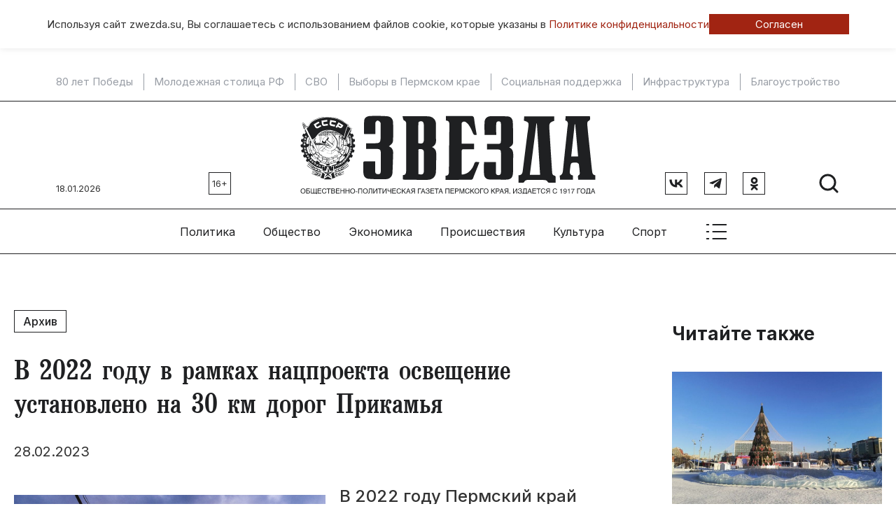

--- FILE ---
content_type: text/html; charset=UTF-8
request_url: https://zwezda.su/economy/2023/2/v-2022-godu-v-ramkah-nacproekta-osveshhenie-ustanovleno-na-30-km-dorog-prikamya
body_size: 15742
content:
<!DOCTYPE html>
<html lang="ru">

<head>
	<meta http-equiv="X-UA-Compatible" content="IE=edge">
	<meta charset="UTF-8">
	<meta name="viewport" content="width=device-width, initial-scale=1, minimum-scale=1, maximum-scale=1">
	<link rel="manifest" href="/manifest.json">
	<meta name="theme-color" content="#ffffff">
	<!-- Yandex.RTB -->
	<script>window.yaContextCb=window.yaContextCb||[]</script>
	<script src="https://yandex.ru/ads/system/context.js" async></script>

	<meta name="csrf-param" content="_csrf-frontend">
<meta name="csrf-token" content="UJk_WDRWd1g-WFrEtm9tVgMNYjmZ4LaJBsiD6J3-194X9lkdcgQeLm8iMbbQOiUjRkhbUvyRjvFros-j0aSEiA==">
	<title>
		В 2022 году в рамках нацпроекта освещение установлено на 30 км дорог Прикамья	</title>
	<meta name="keywords" content="В 2022 году в рамках нацпроекта освещение установлено на 30 км дорог Прикамья">
<meta name="description" content="В 2022 году Пермский край выполнил 100% объемов работ, запланированных в рамках национального проекта «Безопасные качественные дороги».">
<meta property="og:type" content="article">
<meta property="og:title" content="В 2022 году в рамках нацпроекта освещение установлено на 30 км дорог Прикамья">
<meta property="og:description" content="В 2022 году Пермский край выполнил 100% объемов работ, запланированных в рамках национального проекта «Безопасные качественные дороги».">
<meta property="og:url" content="https://zwezda.su/economy/2023/2/v-2022-godu-v-ramkah-nacproekta-osveshhenie-ustanovleno-na-30-km-dorog-prikamya">
<meta property="og:image" content="https://zwezda.su/uploads/archive/assets/images/ekonomika/2018-07-11-05.jpg">
<meta property="og:locale" content="ru">
<meta property="twitter:card" content="summary_large_image">
<meta property="twitter:site" content="bc_su">
<meta property="twitter:title" content="В 2022 году в рамках нацпроекта освещение установлено на 30 км дорог Прикамья">
<meta property="twitter:description" content="В 2022 году Пермский край выполнил 100% объемов работ, запланированных в рамках национального проекта «Безопасные качественные дороги».">
<meta property="twitter:image:src" content="https://zwezda.su/uploads/archive/assets/images/ekonomika/2018-07-11-05.jpg">
<link href="/economy/2023/2/v-2022-godu-v-ramkah-nacproekta-osveshhenie-ustanovleno-na-30-km-dorog-prikamya" rel="canonical">
<link href="/economy/2023/2/v-2022-godu-v-ramkah-nacproekta-osveshhenie-ustanovleno-na-30-km-dorog-prikamya" rel="amphtml">
<link href="/assets/7ec5413/css/bootstrap.min.css" rel="stylesheet">
<link href="/compiled/scss/main.css" rel="stylesheet">
<link href="/res/slick-1.8.1/slick/slick.css" rel="stylesheet">
<link href="/res/jquery.fancybox.css" rel="stylesheet">	<link rel="icon" href="/favicon.ico" type="image/x-icon">
</head>

<body id="body">
	
		
<div class="agree-cookies" id="cookies-accept">
    <div class="container__wrap ">
        <div class="agree-cookies__wrap">
            <p>
                Используя сайт zwezda.su, Вы соглашаетесь с использованием файлов cookie, 
                которые указаны в <a href="/pages/policy">Политике конфиденциальности</a>
            </p>
            <a class="button" href="#" onclick="acceptCookies(); return false;">Согласен</a>
        </div>
    </div>
</div>

	
	<nav class="topmenu-mobile" id="topmenu-mobile">
		<div class="col col-hor">
			<a class="logo" href="/"><img src="/images/logo.svg"></a>
			<div class="close-menu" id="close-menu-mobile">
				<div class="svg-icon "><svg width="41" height="40" viewBox="0 0 41 40" fill="none" xmlns="http://www.w3.org/2000/svg">
    <g clip-path="url(#clip0_131_2500)">
        <path d="M31.75 8.75L9.25 31.25" stroke="black" stroke-width="2" stroke-linecap="round" stroke-linejoin="round"/>
        <path d="M31.75 31.25L9.25 8.75" stroke="black" stroke-width="2" stroke-linecap="round" stroke-linejoin="round"/>
    </g>
    <defs>
        <clipPath id="clip0_131_2500">
            <rect width="40" height="40" fill="white" transform="translate(0.5)"/>
        </clipPath>
    </defs>
</svg></div> 
			</div>
		</div>
		<div class="col col-hor">
			<div class="social">
				<a href="https://vk.com/gazetazwezda" class="rect-b" target="_blank">
					<div class="svg-icon "><svg width="20" height="12" viewBox="0 0 20 12" fill="none" xmlns="http://www.w3.org/2000/svg">
    <path d="M10.8558 11.6004C4.29594 11.6004 0.55434 7.39619 0.398438 0.400391H3.68438C3.79232 5.53513 6.21474 7.7101 8.13354 8.15855V0.400391H11.2277V4.82882C13.1225 4.63823 15.1131 2.62021 15.7846 0.400391H18.8788C18.3631 3.13593 16.2044 5.15394 14.6694 5.98357C16.2044 6.65625 18.663 8.41641 19.5984 11.6004H16.1924C15.4609 9.47026 13.6382 7.82221 11.2277 7.59799V11.6004H10.8558Z" fill="#1F2022"/>
</svg></div>				</a>
				<a href="https://t.me/gazetazwezda" class="rect-b" target="_blank">
					<div class="svg-icon "><svg width="18" height="16" viewBox="0 0 18 16" fill="none" xmlns="http://www.w3.org/2000/svg">
    <path d="M1.32168 6.65361L16.7484 0.70561C17.4644 0.446943 18.0897 0.880277 17.8577 1.96294L17.859 1.96161L15.2323 14.3363C15.0377 15.2136 14.5164 15.4269 13.787 15.0136L9.78702 12.0656L7.85768 13.9243C7.64435 14.1376 7.46435 14.3176 7.05102 14.3176L7.33502 10.2469L14.7484 3.54961C15.071 3.26561 14.6763 3.10561 14.251 3.38828L5.08968 9.15628L1.14035 7.92428C0.283017 7.65228 0.26435 7.06694 1.32168 6.65361Z" fill="#1F2022"/>
</svg></div>				</a>
				<a href="https://ok.ru/zvezdaperm" class="rect-b" target="_blank">
					<div class="svg-icon "><svg width="11" height="19" viewBox="0 0 11 19" fill="none" xmlns="http://www.w3.org/2000/svg">
    <path d="M5.52755 0C2.85046 0 0.680298 2.18136 0.680298 4.87211C0.680298 7.56294 2.85046 9.74443 5.52755 9.74443C8.20464 9.74443 10.3748 7.56294 10.3748 4.87211C10.3748 2.18136 8.20464 0 5.52755 0ZM5.52755 6.88627C4.42093 6.88627 3.5238 5.98447 3.5238 4.87218C3.5238 3.75989 4.42093 2.85816 5.52755 2.85816C6.63417 2.85816 7.53129 3.75989 7.53129 4.87218C7.53129 5.98447 6.63417 6.88627 5.52755 6.88627Z" fill="#1F2022"/>
    <path d="M7.23884 13.6215C9.17939 13.2242 10.3423 12.3005 10.4038 12.2509C10.9716 11.7932 11.0628 10.9594 10.6075 10.3886C10.1521 9.81785 9.3227 9.72617 8.75472 10.1838C8.74272 10.1936 7.50243 11.1499 5.46171 11.1513C3.42107 11.1499 2.15456 10.1936 2.14256 10.1838C1.57458 9.72617 0.745151 9.81785 0.289824 10.3886C-0.165573 10.9594 -0.0743546 11.7932 0.493486 12.2509C0.555848 12.3012 1.76672 13.2489 3.76166 13.6369L0.981347 16.5575C0.476076 17.0842 0.491267 17.9228 1.01527 18.4307C1.27103 18.6785 1.60066 18.8017 1.93001 18.8017C2.27533 18.8017 2.62029 18.6661 2.87889 18.3965L5.46178 15.631L8.30557 18.4144C8.82083 18.9315 9.65518 18.9307 10.1695 18.413C10.6838 17.8952 10.6831 17.0564 10.168 16.5395L7.23884 13.6215Z" fill="#1F2022"/>
</svg></div>				</a>
			</div>

			<div class="search">
				<a href="/search">
					<div class="svg-icon "><svg width="32" height="32" viewBox="0 0 32 32" fill="none" xmlns="http://www.w3.org/2000/svg">
    <g clip-path="url(#clip0_101_1309)">
        <path d="M14.5 25C20.299 25 25 20.299 25 14.5C25 8.70101 20.299 4 14.5 4C8.70101 4 4 8.70101 4 14.5C4 20.299 8.70101 25 14.5 25Z" stroke="#1F2022" stroke-width="3" stroke-linecap="round" stroke-linejoin="round"/>
        <path d="M21.9258 21.9258L28.0008 28.0008" stroke="#1F2022" stroke-width="3" stroke-linecap="round" stroke-linejoin="round"/>
    </g>
    <defs>
        <clipPath id="clip0_101_1309">
            <rect width="32" height="32" fill="white"/>
        </clipPath>
    </defs>
</svg></div>				</a>
			</div>
		</div>
		
<div class="sm-only">
    <div class="col ">
        <span class="title">Главные темы</span>
        
        <a href="/theme/80-let-pobedy">80 лет Победы</a>
            <div class="sep"></div>
        <a href="/theme/molodezhnaya-stolica-rf">Молодежная столица РФ</a>
            <div class="sep"></div>
        <a href="/theme/svo">СВО</a>
            <div class="sep"></div>
        <a href="/theme/vybory-v-permskom-krae">Выборы в Пермском крае</a>
            <div class="sep"></div>
        <a href="/theme/socialnaya-podderzhka">Социальная поддержка</a>
            <div class="sep"></div>
        <a href="/theme/infrastruktura">Инфраструктура</a>
            <div class="sep"></div>
        <a href="/theme/blagoustroystvo">Благоустройство</a>
    </div>
</div>
<div class="col">
    <span class="title sm-only">Рубрики</span>
            <a href="/category/politika">Политика</a>
            <a href="/category/obshchestvo">Общество</a>
            <a href="/category/ekonomika">Экономика</a>
            <a href="/category/proisshestviya">Происшествия</a>
            <a href="/category/kultura">Культура</a>
            <a href="/category/sport">Спорт</a>
            <a href="/category/tehnologii-i-nauka">Технологии</a>
            <a href="/category/ekologiya">Экология </a>
            <a href="/category/transport">Транспорт</a>
            <a href="/category/zdorove">Здоровье</a>
    </div>
<div class="col">
    <span class="title sm-only">Специальные выпуски</span>
            <a href="/special/budte-zdorovi">«Будьте здоровы, пермяки!»</a>
            <a href="/special/lukomore">«Лукоморье»</a>
            <a href="/special/kapital-weekly">«Капитал-Weekly»</a>
            <a href="/special/usadba">«Усадьба»</a>
            <a href="/special/300-istoriy-permi">300 историй Перми</a>
            <a href="/special/miry-gaydara">Миры Гайдара</a>
    </div>
<div class="col">
    <span class="title sm-only">Газета</span>
            <a href="/pages/about">Об издании</a>
            <a href="/pages/stuff">Редакция</a>
            <a href="/pages/terms">Правила использования информации</a>
            <a href="/pages/policy">Политика обработки персональных данных</a>
            <a href="/pages/advertise">Реклама</a>
    </div>
	</nav>

	<!--noindex-->


            <div 
            class="sm-hide utilities utilities__type-head alias-head"
            style=""
            data-utilities-uid="67e53eae714c5"
            data-utilities-mobile="false"
        ><!-- Yandex.RTB R-A-14648090-8 -->
<div id="yandex_rtb_R-A-14648090-8"></div>
<script>
window.yaContextCb.push(() => {
    Ya.Context.AdvManager.render({
        "blockId": "R-A-14648090-8",
        "renderTo": "yandex_rtb_R-A-14648090-8"
    })
})
</script></div>
    
<!--/noindex-->	<!--noindex-->


            <div 
            class="sm-only utilities utilities__type-head-mobile alias-head-mobile" 
            style=""
            data-utilities-uid="67e53ef1bb560"
            data-utilities-mobile="true"
        ><!-- Yandex.RTB R-A-14648090-9 -->
<div id="yandex_rtb_R-A-14648090-9"></div>
<script>
window.yaContextCb.push(() => {
    Ya.Context.AdvManager.render({
        "blockId": "R-A-14648090-9",
        "renderTo": "yandex_rtb_R-A-14648090-9"
    })
})
</script></div>
    
<!--/noindex-->
	<div class="themes-top wrapper-top sm-hide">
		
        <a href="/theme/80-let-pobedy">80 лет Победы</a>
            <div class="sep"></div>
        <a href="/theme/molodezhnaya-stolica-rf">Молодежная столица РФ</a>
            <div class="sep"></div>
        <a href="/theme/svo">СВО</a>
            <div class="sep"></div>
        <a href="/theme/vybory-v-permskom-krae">Выборы в Пермском крае</a>
            <div class="sep"></div>
        <a href="/theme/socialnaya-podderzhka">Социальная поддержка</a>
            <div class="sep"></div>
        <a href="/theme/infrastruktura">Инфраструктура</a>
            <div class="sep"></div>
        <a href="/theme/blagoustroystvo">Благоустройство</a>
	</div>

	<div class="utilities-wrapper-top">
		<div>
								</div>
	</div>
	<header class="wrapper-top">

		<div class="col-left">
			<div class="col col-bottom sm-hide">
				<div class="today">18.01.2026</div>
				<div class="age rect-b">16+</div>
			</div>
		</div>
		<div class="col-center">
			<a class="logo" href="/"><img src="/images/logo.svg"></a>
		</div>
		<div class="col-right">
			<div class="col col-bottom">
				
				<div class="sm-only"><div class="age rect-b">16+</div></div>
				<div class="social col col-right sm-hide">
				<a href="https://vk.com/gazetazwezda" class="rect-b" target="_blank">
						<div class="svg-icon "><svg width="20" height="12" viewBox="0 0 20 12" fill="none" xmlns="http://www.w3.org/2000/svg">
    <path d="M10.8558 11.6004C4.29594 11.6004 0.55434 7.39619 0.398438 0.400391H3.68438C3.79232 5.53513 6.21474 7.7101 8.13354 8.15855V0.400391H11.2277V4.82882C13.1225 4.63823 15.1131 2.62021 15.7846 0.400391H18.8788C18.3631 3.13593 16.2044 5.15394 14.6694 5.98357C16.2044 6.65625 18.663 8.41641 19.5984 11.6004H16.1924C15.4609 9.47026 13.6382 7.82221 11.2277 7.59799V11.6004H10.8558Z" fill="#1F2022"/>
</svg></div>					</a>
					<a href="https://t.me/gazetazwezda" class="rect-b" target="_blank">
						<div class="svg-icon "><svg width="18" height="16" viewBox="0 0 18 16" fill="none" xmlns="http://www.w3.org/2000/svg">
    <path d="M1.32168 6.65361L16.7484 0.70561C17.4644 0.446943 18.0897 0.880277 17.8577 1.96294L17.859 1.96161L15.2323 14.3363C15.0377 15.2136 14.5164 15.4269 13.787 15.0136L9.78702 12.0656L7.85768 13.9243C7.64435 14.1376 7.46435 14.3176 7.05102 14.3176L7.33502 10.2469L14.7484 3.54961C15.071 3.26561 14.6763 3.10561 14.251 3.38828L5.08968 9.15628L1.14035 7.92428C0.283017 7.65228 0.26435 7.06694 1.32168 6.65361Z" fill="#1F2022"/>
</svg></div>					</a>
					<a href="https://ok.ru/zvezdaperm" class="rect-b" target="_blank">
						<div class="svg-icon "><svg width="11" height="19" viewBox="0 0 11 19" fill="none" xmlns="http://www.w3.org/2000/svg">
    <path d="M5.52755 0C2.85046 0 0.680298 2.18136 0.680298 4.87211C0.680298 7.56294 2.85046 9.74443 5.52755 9.74443C8.20464 9.74443 10.3748 7.56294 10.3748 4.87211C10.3748 2.18136 8.20464 0 5.52755 0ZM5.52755 6.88627C4.42093 6.88627 3.5238 5.98447 3.5238 4.87218C3.5238 3.75989 4.42093 2.85816 5.52755 2.85816C6.63417 2.85816 7.53129 3.75989 7.53129 4.87218C7.53129 5.98447 6.63417 6.88627 5.52755 6.88627Z" fill="#1F2022"/>
    <path d="M7.23884 13.6215C9.17939 13.2242 10.3423 12.3005 10.4038 12.2509C10.9716 11.7932 11.0628 10.9594 10.6075 10.3886C10.1521 9.81785 9.3227 9.72617 8.75472 10.1838C8.74272 10.1936 7.50243 11.1499 5.46171 11.1513C3.42107 11.1499 2.15456 10.1936 2.14256 10.1838C1.57458 9.72617 0.745151 9.81785 0.289824 10.3886C-0.165573 10.9594 -0.0743546 11.7932 0.493486 12.2509C0.555848 12.3012 1.76672 13.2489 3.76166 13.6369L0.981347 16.5575C0.476076 17.0842 0.491267 17.9228 1.01527 18.4307C1.27103 18.6785 1.60066 18.8017 1.93001 18.8017C2.27533 18.8017 2.62029 18.6661 2.87889 18.3965L5.46178 15.631L8.30557 18.4144C8.82083 18.9315 9.65518 18.9307 10.1695 18.413C10.6838 17.8952 10.6831 17.0564 10.168 16.5395L7.23884 13.6215Z" fill="#1F2022"/>
</svg></div>					</a>
				</div>
				<div class="col">
					<div class="search sm-hide">
						<a href="/search">
							<div class="svg-icon "><svg width="32" height="32" viewBox="0 0 32 32" fill="none" xmlns="http://www.w3.org/2000/svg">
    <g clip-path="url(#clip0_101_1309)">
        <path d="M14.5 25C20.299 25 25 20.299 25 14.5C25 8.70101 20.299 4 14.5 4C8.70101 4 4 8.70101 4 14.5C4 20.299 8.70101 25 14.5 25Z" stroke="#1F2022" stroke-width="3" stroke-linecap="round" stroke-linejoin="round"/>
        <path d="M21.9258 21.9258L28.0008 28.0008" stroke="#1F2022" stroke-width="3" stroke-linecap="round" stroke-linejoin="round"/>
    </g>
    <defs>
        <clipPath id="clip0_101_1309">
            <rect width="32" height="32" fill="white"/>
        </clipPath>
    </defs>
</svg></div>						</a>
					</div>
					<div class="show-menu">
						<a href="#" class="sm-only" id="toggle-menu-mobile">
							<div class="svg-icon "><svg width="41" height="40" viewBox="0 0 41 40" fill="none" xmlns="http://www.w3.org/2000/svg">
    <g clip-path="url(#clip0_101_579)">
        <path d="M15.5 10H34.25" stroke="#1F2022" stroke-width="2" stroke-linecap="round" stroke-linejoin="round"/>
        <path d="M15.5 20H34.25" stroke="#1F2022" stroke-width="2" stroke-linecap="round" stroke-linejoin="round"/>
        <path d="M15.5 30H34.25" stroke="#1F2022" stroke-width="2" stroke-linecap="round" stroke-linejoin="round"/>
        <path d="M6.75 10H9.25" stroke="#1F2022" stroke-width="2" stroke-linecap="round" stroke-linejoin="round"/>
        <path d="M6.75 20H9.25" stroke="#1F2022" stroke-width="2" stroke-linecap="round" stroke-linejoin="round"/>
        <path d="M6.75 30H9.25" stroke="#1F2022" stroke-width="2" stroke-linecap="round" stroke-linejoin="round"/>
    </g>
    <defs>
        <clipPath id="clip0_101_579">
            <rect width="40" height="40" fill="white" transform="translate(0.5)"/>
        </clipPath>
    </defs>
</svg></div>						</a>
					</div>
				</div>
			</div>
		</div>

	</header>

	<nav class="wrapper-top col col-center col-vcenter topmenu sm-hide">
		    <div class="topmenu__item">
        <a class="link" href="/category/politika">
            Политика        </a>
        <div class="list">
            <div class="content">
                <div class="center">
                                                                    
<article class="teaser teaser__tpl_8">
    <a href="/article/gubernator-prikamya-voshel-v-top-vliyatelnyh-glav-regionov-2025-goda" >
        <img src="/uploads/thumbnail/f9/d6/27/f9d6279bf460507aeba55929f51b83e9-400x260.jpg" alt="Губернатор Прикамья вошел в топ влиятельных глав регионов 2025 года">    </a>
    <div class="teaser__date">12.01.2026 в 17:41</div>
    <h3>
        <a href="/article/gubernator-prikamya-voshel-v-top-vliyatelnyh-glav-regionov-2025-goda" >
            Губернатор Прикамья вошел в топ влиятельных глав регионов 2025 года        </a>
    </h3>
</article>
                                                                        <div class="sep"></div>    
                                                
<article class="teaser teaser__tpl_8">
    <a href="/article/vybory-2011-goda-sformirovali-loyalnyy-parlament-permskogo-kraya" >
        <img src="/uploads/thumbnail/ab/6f/c3/ab6fc303ad94431ffd9fbf2ccdf3937c-400x260.jpg" alt="Выборы 2011 года сформировали лояльный парламент Пермского края">    </a>
    <div class="teaser__date">25.12.2025 в 18:23</div>
    <h3>
        <a href="/article/vybory-2011-goda-sformirovali-loyalnyy-parlament-permskogo-kraya" >
            Выборы 2011 года сформировали лояльный парламент Пермского края        </a>
    </h3>
</article>
                                                                        <div class="sep"></div>    
                                                
<article class="teaser teaser__tpl_8">
    <a href="/article/golosovat-mozhet-kazhdyy-kak-v-prikame-sozdayut-dostupnuyu-sredu-dlya-malomobilnyh-grazhdan" >
        <img src="/uploads/thumbnail/ca/31/b8/ca31b80ace5ca267f55d6d53d1bdd47e-400x260.jpg" alt="Голосовать может каждый: как в Прикамье создают доступную среду для маломобильных граждан">    </a>
    <div class="teaser__date">25.12.2025 в 18:13</div>
    <h3>
        <a href="/article/golosovat-mozhet-kazhdyy-kak-v-prikame-sozdayut-dostupnuyu-sredu-dlya-malomobilnyh-grazhdan" >
            Голосовать может каждый: как в Прикамье создают доступную среду для маломобильных граждан        </a>
    </h3>
</article>
                                                                        <div class="sep"></div>    
                                                
<article class="teaser teaser__tpl_8">
    <a href="/article/v-prikame-smenitsya-rukovoditel-regionalnoy-obshchestvennoy-priemnoy-predsedatelya-edinoy-rossii-dmitriya-medvedeva" >
        <img src="/uploads/thumbnail/da/c5/27/dac5272045669ace6520d1ece56af18a-400x260.jpg" alt="​В Прикамье сменится руководитель региональной общественной приемной председателя «Единой России» Дмитрия Медведева">    </a>
    <div class="teaser__date">24.12.2025 в 18:13</div>
    <h3>
        <a href="/article/v-prikame-smenitsya-rukovoditel-regionalnoy-obshchestvennoy-priemnoy-predsedatelya-edinoy-rossii-dmitriya-medvedeva" >
            ​В Прикамье сменится руководитель региональной общественной приемной председателя «Единой России» Дмитрия Медведева        </a>
    </h3>
</article>
                                    </div>
            </div>
        </div>
    </div>
    <div class="topmenu__item">
        <a class="link" href="/category/obshchestvo">
            Общество        </a>
        <div class="list">
            <div class="content">
                <div class="center">
                                                                    
<article class="teaser teaser__tpl_8">
    <a href="/article/v-permi-sostoitsya-ledovoe-shou-s-olimpiyskimi-chempionami-v-ramkah-festivalya-zimnego-sporta" >
        <img src="/uploads/thumbnail/7d/7c/bf/7d7cbfa337fb65834fed5b5dea5d7c52-400x260.jpg" alt="В Перми состоится ледовое шоу с олимпийскими чемпионами в рамках Фестиваля зимнего спорта">    </a>
    <div class="teaser__date">17.01.2026 в 16:47</div>
    <h3>
        <a href="/article/v-permi-sostoitsya-ledovoe-shou-s-olimpiyskimi-chempionami-v-ramkah-festivalya-zimnego-sporta" >
            В Перми состоится ледовое шоу с олимпийскими чемпионами в рамках Фестиваля зимнего спорта        </a>
    </h3>
</article>
                                                                        <div class="sep"></div>    
                                                
<article class="teaser teaser__tpl_8">
    <a href="/article/permyaki-stali-vladelcami-za-2025-god-privatizirovano-bolee-650-kvartir" >
        <img src="/uploads/thumbnail/93/6b/fc/936bfcf48c227e817063db00e8fe3515-400x260.jpg" alt="Пермяки стали владельцами: за 2025 год приватизировано более 650 квартир">    </a>
    <div class="teaser__date">17.01.2026 в 15:06</div>
    <h3>
        <a href="/article/permyaki-stali-vladelcami-za-2025-god-privatizirovano-bolee-650-kvartir" >
            Пермяки стали владельцами: за 2025 год приватизировано более 650 квартир        </a>
    </h3>
</article>
                                                                        <div class="sep"></div>    
                                                
<article class="teaser teaser__tpl_8">
    <a href="/article/v-permi-nachalos-stroitelstvo-novogo-korpusa-inzhenernoy-shkoly-na-1050-mest" >
        <img src="/uploads/thumbnail/e0/78/5f/e0785f5aabee42eed21c1bf6cb265c22-400x260.jpg" alt="В Перми началось строительство нового корпуса Инженерной школы на 1050 мест">    </a>
    <div class="teaser__date">17.01.2026 в 14:21</div>
    <h3>
        <a href="/article/v-permi-nachalos-stroitelstvo-novogo-korpusa-inzhenernoy-shkoly-na-1050-mest" >
            В Перми началось строительство нового корпуса Инженерной школы на 1050 мест        </a>
    </h3>
</article>
                                                                        <div class="sep"></div>    
                                                
<article class="teaser teaser__tpl_8">
    <a href="/article/v-prikame-priostanovlena-rabota-ledovoy-perepravy-v-kosinskom-okruge" >
        <img src="/uploads/thumbnail/fc/b4/5a/fcb45ada2fc92bf5d01b0e811aa15a2d-400x260.jpg" alt="В Прикамье приостановлена работа ледовой переправы в Косинском округе">    </a>
    <div class="teaser__date">17.01.2026 в 13:06</div>
    <h3>
        <a href="/article/v-prikame-priostanovlena-rabota-ledovoy-perepravy-v-kosinskom-okruge" >
            В Прикамье приостановлена работа ледовой переправы в Косинском округе        </a>
    </h3>
</article>
                                    </div>
            </div>
        </div>
    </div>
    <div class="topmenu__item">
        <a class="link" href="/category/ekonomika">
            Экономика        </a>
        <div class="list">
            <div class="content">
                <div class="center">
                                                                    
<article class="teaser teaser__tpl_8">
    <a href="/article/itogi-torgov-po-krt-2025-v-byudzhet-prikamya-postupilo-15-mlrd-rubley-za-2025-god" >
        <img src="/uploads/thumbnail/ef/86/86/ef868632a1e11e8727b9918aa14a4a16-400x260.jpg" alt="Итоги торгов по КРТ-2025: в бюджет Прикамья поступило 1,5 млрд рублей за 2025 год">    </a>
    <div class="teaser__date">15.01.2026 в 20:15</div>
    <h3>
        <a href="/article/itogi-torgov-po-krt-2025-v-byudzhet-prikamya-postupilo-15-mlrd-rubley-za-2025-god" >
            Итоги торгов по КРТ-2025: в бюджет Прикамья поступило 1,5 млрд рублей за 2025 год        </a>
    </h3>
</article>
                                                                        <div class="sep"></div>    
                                                
<article class="teaser teaser__tpl_8">
    <a href="/article/minimushchestvo-prikamya-obyavilo-o-date-torgov-na-15-zemelnyh-uchastkov-selskohozyaystvennogo-naznacheniya" >
        <img src="/uploads/thumbnail/84/10/44/841044fb9b684d70f106b274836e6068-400x260.jpg" alt="Минимущество Прикамья объявило о дате торгов на 15 земельных участков сельскохозяйственного назначения">    </a>
    <div class="teaser__date">14.01.2026 в 16:35</div>
    <h3>
        <a href="/article/minimushchestvo-prikamya-obyavilo-o-date-torgov-na-15-zemelnyh-uchastkov-selskohozyaystvennogo-naznacheniya" >
            Минимущество Прикамья объявило о дате торгов на 15 земельных участков сельскохозяйственного назначения        </a>
    </h3>
</article>
                                                                        <div class="sep"></div>    
                                                
<article class="teaser teaser__tpl_8">
    <a href="/article/federalnyy-bank-profinansiruet-stroitelstvo-pervogo-akvaparka-v-permi" >
        <img src="/uploads/thumbnail/83/7f/7e/837f7e30d60b78c4fec49bbd080d5a32-400x260.jpg" alt="Федеральный банк профинансирует строительство первого аквапарка в Перми">    </a>
    <div class="teaser__date">14.01.2026 в 16:08</div>
    <h3>
        <a href="/article/federalnyy-bank-profinansiruet-stroitelstvo-pervogo-akvaparka-v-permi" >
            Федеральный банк профинансирует строительство первого аквапарка в Перми        </a>
    </h3>
</article>
                                                                        <div class="sep"></div>    
                                                
<article class="teaser teaser__tpl_8">
    <a href="/article/v-permi-na-yanvarskie-torgi-vystavlen-51-uchastok-pod-izhs-i-sklady" >
        <img src="/uploads/thumbnail/d1/87/3c/d1873c40a89a3222a59592872b3ca648-400x260.jpg" alt="В Перми на январские торги выставлен 51 участок под ИЖС и склады">    </a>
    <div class="teaser__date">13.01.2026 в 17:50</div>
    <h3>
        <a href="/article/v-permi-na-yanvarskie-torgi-vystavlen-51-uchastok-pod-izhs-i-sklady" >
            В Перми на январские торги выставлен 51 участок под ИЖС и склады        </a>
    </h3>
</article>
                                    </div>
            </div>
        </div>
    </div>
    <div class="topmenu__item">
        <a class="link" href="/category/proisshestviya">
            Происшествия        </a>
        <div class="list">
            <div class="content">
                <div class="center">
                                                                    
<article class="teaser teaser__tpl_8">
    <a href="/article/v-prikame-osuzhdeny-troe-mestnyh-zhiteley-za-hishchenie-49-tonn-nefti-iz-magistralnogo-nefteprovoda" >
        <img src="/uploads/thumbnail/72/0d/87/720d878ffe259380b707909caaa4713c-400x260.jpg" alt="В Прикамье осуждены трое местных жителей за хищение 49 тонн нефти из магистрального нефтепровода">    </a>
    <div class="teaser__date">17.01.2026 в 16:01</div>
    <h3>
        <a href="/article/v-prikame-osuzhdeny-troe-mestnyh-zhiteley-za-hishchenie-49-tonn-nefti-iz-magistralnogo-nefteprovoda" >
            В Прикамье осуждены трое местных жителей за хищение 49 тонн нефти из магистрального нефтепровода        </a>
    </h3>
</article>
                                                                        <div class="sep"></div>    
                                                
<article class="teaser teaser__tpl_8">
    <a href="/article/sud-postavil-tochku-v-travle-permyachke-prisudili-kompensaciyu-za-oskorbleniya-v-seti-i-nadpis-na-mashine" >
        <img src="/uploads/thumbnail/c4/c5/d7/c4c5d7ffeb07399bea39319f2648644f-400x260.jpg" alt="Суд поставил точку в травле: пермячке присудили компенсацию за оскорбления в сети и надпись на машине">    </a>
    <div class="teaser__date">17.01.2026 в 13:44</div>
    <h3>
        <a href="/article/sud-postavil-tochku-v-travle-permyachke-prisudili-kompensaciyu-za-oskorbleniya-v-seti-i-nadpis-na-mashine" >
            Суд поставил точку в травле: пермячке присудили компенсацию за оскорбления в сети и надпись на машине        </a>
    </h3>
</article>
                                                                        <div class="sep"></div>    
                                                
<article class="teaser teaser__tpl_8">
    <a href="/article/v-permi-nachali-rassylat-falshivye-uvedomleniya-po-poverke-schetchikov-vody" >
        <img src="/uploads/thumbnail/73/46/ce/7346ce9cf0bea6c51333666228e6e259-400x260.jpg" alt="В Перми начали рассылать фальшивые уведомления по поверке счетчиков воды">    </a>
    <div class="teaser__date">17.01.2026 в 12:19</div>
    <h3>
        <a href="/article/v-permi-nachali-rassylat-falshivye-uvedomleniya-po-poverke-schetchikov-vody" >
            В Перми начали рассылать фальшивые уведомления по поверке счетчиков воды        </a>
    </h3>
</article>
                                                                        <div class="sep"></div>    
                                                
<article class="teaser teaser__tpl_8">
    <a href="/article/v-prikame-za-2025-god-proizoshlo-824-dtp" >
        <img src="/uploads/thumbnail/1e/25/17/1e2517e009082cc7e6af73e64bce1433-400x260.jpg" alt="В Прикамье за 2025 год произошло 824 ДТП">    </a>
    <div class="teaser__date">16.01.2026 в 15:35</div>
    <h3>
        <a href="/article/v-prikame-za-2025-god-proizoshlo-824-dtp" >
            В Прикамье за 2025 год произошло 824 ДТП        </a>
    </h3>
</article>
                                    </div>
            </div>
        </div>
    </div>
    <div class="topmenu__item">
        <a class="link" href="/category/kultura">
            Культура        </a>
        <div class="list">
            <div class="content">
                <div class="center">
                                                                    
<article class="teaser teaser__tpl_8">
    <a href="/article/kto-takoy-vladimir-plotnikov-i-kak-skoro-permyaki-uznayut-pro-nego" >
        <img src="/uploads/thumbnail/c6/7d/50/c67d50d11c7429fc2e540f46f2d438da-400x260.jpg" alt="Кто такой Владимир Плотников и как скоро пермяки узнают про него?">    </a>
    <div class="teaser__date">16.01.2026 в 11:25</div>
    <h3>
        <a href="/article/kto-takoy-vladimir-plotnikov-i-kak-skoro-permyaki-uznayut-pro-nego" >
            Кто такой Владимир Плотников и как скоро пермяки узнают про него?        </a>
    </h3>
</article>
                                                                        <div class="sep"></div>    
                                                
<article class="teaser teaser__tpl_8">
    <a href="/article/chto-takoe-svyatki-i-pochemu-oni-svyazany-s-lepkoy-pelmeney" >
        <img src="/uploads/thumbnail/0d/31/3c/0d313c4e67c846f719bd08d195d9d937-400x260.jpg" alt="Что такое святки и почему они связаны с лепкой пельменей?">    </a>
    <div class="teaser__date">16.01.2026 в 10:50</div>
    <h3>
        <a href="/article/chto-takoe-svyatki-i-pochemu-oni-svyazany-s-lepkoy-pelmeney" >
            Что такое святки и почему они связаны с лепкой пельменей?        </a>
    </h3>
</article>
                                                                        <div class="sep"></div>    
                                                
<article class="teaser teaser__tpl_8">
    <a href="/article/obshchie-sbory-novogo-filma-buratino-6-prevysili-2-mlrd-rub" >
        <img src="/uploads/thumbnail/b1/04/07/b10407a9b0bec107ce5da46fb9963778-400x260.jpg" alt="Общие сборы нового фильма «Буратино» (6+) превысили 2 млрд руб">    </a>
    <div class="teaser__date">11.01.2026 в 15:11</div>
    <h3>
        <a href="/article/obshchie-sbory-novogo-filma-buratino-6-prevysili-2-mlrd-rub" >
            Общие сборы нового фильма «Буратино» (6+) превысили 2 млрд руб        </a>
    </h3>
</article>
                                                                        <div class="sep"></div>    
                                                
<article class="teaser teaser__tpl_8">
    <a href="/article/sbory-novogo-filma-buratino-prevysili-1-mlrd" >
        <img src="/uploads/thumbnail/a7/a4/5a/a7a45a5cc488a309a8600f69ee9d6a6b-400x260.jpg" alt="Сборы нового фильма «Буратино» превысили 1 млрд ">    </a>
    <div class="teaser__date">04.01.2026 в 20:02</div>
    <h3>
        <a href="/article/sbory-novogo-filma-buratino-prevysili-1-mlrd" >
            Сборы нового фильма «Буратино» превысили 1 млрд         </a>
    </h3>
</article>
                                    </div>
            </div>
        </div>
    </div>
    <div class="topmenu__item">
        <a class="link" href="/category/sport">
            Спорт        </a>
        <div class="list">
            <div class="content">
                <div class="center">
                                                                    
<article class="teaser teaser__tpl_8">
    <a href="/article/k-chemu-prileteli-permskie-letayushchie-lyzhniki-na-rozhdestvenskom-turne" >
        <img src="/uploads/thumbnail/fa/67/7a/fa677a8a87683fab47a547e8ec2fec7d-400x260.jpg" alt="К чему прилетели пермские летающие лыжники на «Рождественском турне»">    </a>
    <div class="teaser__date">16.01.2026 в 13:15</div>
    <h3>
        <a href="/article/k-chemu-prileteli-permskie-letayushchie-lyzhniki-na-rozhdestvenskom-turne" >
            К чему прилетели пермские летающие лыжники на «Рождественском турне»        </a>
    </h3>
</article>
                                                                        <div class="sep"></div>    
                                                
<article class="teaser teaser__tpl_8">
    <a href="/article/kak-nachalsya-god-dlya-permskih-sportivnyh-komand" >
        <img src="/uploads/thumbnail/87/07/0e/87070e9eb8c728b4b3df8b984c6b725d-400x260.jpg" alt="Как начался год для пермских спортивных команд">    </a>
    <div class="teaser__date">16.01.2026 в 09:05</div>
    <h3>
        <a href="/article/kak-nachalsya-god-dlya-permskih-sportivnyh-komand" >
            Как начался год для пермских спортивных команд        </a>
    </h3>
</article>
                                                                        <div class="sep"></div>    
                                                
<article class="teaser teaser__tpl_8">
    <a href="/article/permskie-sportsmeny-vzyali-zoloto-na-etape-kubka-mira-po-lyzhnym-gonkam" >
        <img src="/uploads/thumbnail/75/63/ef/7563ef546d48c69d6913af43904bcdc1-400x260.jpg" alt="Пермские спортсмены взяли золото на этапе Кубка мира по лыжным гонкам">    </a>
    <div class="teaser__date">15.01.2026 в 20:30</div>
    <h3>
        <a href="/article/permskie-sportsmeny-vzyali-zoloto-na-etape-kubka-mira-po-lyzhnym-gonkam" >
            Пермские спортсмены взяли золото на этапе Кубка мира по лыжным гонкам        </a>
    </h3>
</article>
                                                                        <div class="sep"></div>    
                                                
<article class="teaser teaser__tpl_8">
    <a href="/article/permskie-gandbolisty-lidiruyut-posle-pobedy-v-medvezhem-derbi" >
        <img src="/uploads/thumbnail/d7/24/52/d724528f1438bc3ef1db82cf756a6256-400x260.jpg" alt="Пермские гандболисты лидируют после победы в &quot;медвежьем&quot; дерби">    </a>
    <div class="teaser__date">15.01.2026 в 10:13</div>
    <h3>
        <a href="/article/permskie-gandbolisty-lidiruyut-posle-pobedy-v-medvezhem-derbi" >
            Пермские гандболисты лидируют после победы в "медвежьем" дерби        </a>
    </h3>
</article>
                                    </div>
            </div>
        </div>
    </div>
		<div id="topmenu">
			<div class="list">
    			<div class="content">
        			<div class="center">	
						
<div class="sm-only">
    <div class="col ">
        <span class="title">Главные темы</span>
        
        <a href="/theme/80-let-pobedy">80 лет Победы</a>
            <div class="sep"></div>
        <a href="/theme/molodezhnaya-stolica-rf">Молодежная столица РФ</a>
            <div class="sep"></div>
        <a href="/theme/svo">СВО</a>
            <div class="sep"></div>
        <a href="/theme/vybory-v-permskom-krae">Выборы в Пермском крае</a>
            <div class="sep"></div>
        <a href="/theme/socialnaya-podderzhka">Социальная поддержка</a>
            <div class="sep"></div>
        <a href="/theme/infrastruktura">Инфраструктура</a>
            <div class="sep"></div>
        <a href="/theme/blagoustroystvo">Благоустройство</a>
    </div>
</div>
<div class="col">
    <span class="title sm-only">Рубрики</span>
            <a href="/category/politika">Политика</a>
            <a href="/category/obshchestvo">Общество</a>
            <a href="/category/ekonomika">Экономика</a>
            <a href="/category/proisshestviya">Происшествия</a>
            <a href="/category/kultura">Культура</a>
            <a href="/category/sport">Спорт</a>
            <a href="/category/tehnologii-i-nauka">Технологии</a>
            <a href="/category/ekologiya">Экология </a>
            <a href="/category/transport">Транспорт</a>
            <a href="/category/zdorove">Здоровье</a>
    </div>
<div class="col">
    <span class="title sm-only">Специальные выпуски</span>
            <a href="/special/budte-zdorovi">«Будьте здоровы, пермяки!»</a>
            <a href="/special/lukomore">«Лукоморье»</a>
            <a href="/special/kapital-weekly">«Капитал-Weekly»</a>
            <a href="/special/usadba">«Усадьба»</a>
            <a href="/special/300-istoriy-permi">300 историй Перми</a>
            <a href="/special/miry-gaydara">Миры Гайдара</a>
    </div>
<div class="col">
    <span class="title sm-only">Газета</span>
            <a href="/pages/about">Об издании</a>
            <a href="/pages/stuff">Редакция</a>
            <a href="/pages/terms">Правила использования информации</a>
            <a href="/pages/policy">Политика обработки персональных данных</a>
            <a href="/pages/advertise">Реклама</a>
    </div>
					</div>
				</div>
			</div>
		</div>
		<a href="#" class="show-menu" id="toggle-menu-desktop">
			<div class="svg-icon opened"><svg width="41" height="40" viewBox="0 0 41 40" fill="none" xmlns="http://www.w3.org/2000/svg">
    <g clip-path="url(#clip0_101_579)">
        <path d="M15.5 10H34.25" stroke="#1F2022" stroke-width="2" stroke-linecap="round" stroke-linejoin="round"/>
        <path d="M15.5 20H34.25" stroke="#1F2022" stroke-width="2" stroke-linecap="round" stroke-linejoin="round"/>
        <path d="M15.5 30H34.25" stroke="#1F2022" stroke-width="2" stroke-linecap="round" stroke-linejoin="round"/>
        <path d="M6.75 10H9.25" stroke="#1F2022" stroke-width="2" stroke-linecap="round" stroke-linejoin="round"/>
        <path d="M6.75 20H9.25" stroke="#1F2022" stroke-width="2" stroke-linecap="round" stroke-linejoin="round"/>
        <path d="M6.75 30H9.25" stroke="#1F2022" stroke-width="2" stroke-linecap="round" stroke-linejoin="round"/>
    </g>
    <defs>
        <clipPath id="clip0_101_579">
            <rect width="40" height="40" fill="white" transform="translate(0.5)"/>
        </clipPath>
    </defs>
</svg></div>			<div class="svg-icon closed hidden"><svg width="41" height="40" viewBox="0 0 41 40" fill="none" xmlns="http://www.w3.org/2000/svg">
    <g clip-path="url(#clip0_131_2500)">
        <path d="M31.75 8.75L9.25 31.25" stroke="black" stroke-width="2" stroke-linecap="round" stroke-linejoin="round"/>
        <path d="M31.75 31.25L9.25 8.75" stroke="black" stroke-width="2" stroke-linecap="round" stroke-linejoin="round"/>
    </g>
    <defs>
        <clipPath id="clip0_131_2500">
            <rect width="40" height="40" fill="white" transform="translate(0.5)"/>
        </clipPath>
    </defs>
</svg></div>		</a>
	</nav>

		
	<div id="content" class="content col">

	<div class="center">
		
<div itemscope itemtype="http://schema.org/NewsArticle" id="material" class="material">
    <meta itemprop="identifier" content="29551" />
    <meta itemprop="datePublished" content="2023-02-28T17:21:56+05:00" />

    <div class="material__category-top">
        <span>
            Архив        </span>
    </div>
    
    <h1 class="material__head" itemprop="headline" content="В 2022 году в рамках нацпроекта освещение установлено на 30 км дорог Прикамья">
        В 2022 году в рамках нацпроекта освещение установлено на 30 км дорог Прикамья    </h1>
    

    <div class="material__metadata">
        <div class="material__date">
            28.02.2023        </div>
            </div>

    <div class="material__image">

                    <img src="/uploads/archive/assets/images/ekonomika/2018-07-11-05.jpg" alt="В 2022 году в рамках нацпроекта освещение установлено на 30 км дорог Прикамья">        
            </div>

            <div class="material__short">
            В 2022 году Пермский край выполнил 100% объемов работ, запланированных в рамках национального проекта «Безопасные качественные дороги».        </div>
    
    <div itemprop="articleBody" class="material__text">
        <p><strong>В 2022 году Пермский край выполнил 100% объемов работ, запланированных в рамках национального проекта &laquo;Безопасные качественные дороги&raquo;.</strong></p>  <p>Отдельное внимание было уделено муниципалитетам. Очень важно обеспечить жителей территорий качественными дорогами, которые обеспечат для них доступ к социальным объектам, таким как школы, больницы, доступ к региональным и федеральным дорогам.</p>  <p>По итогам 2022 году в рамках национального проекта было уложено более 1,05 млн квадратных метров асфальтобетона, отремонтировано 12 мостов в десяти муниципалитетах и т.д. В порядок приводилось не только дорожное покрытие, но прилегающая инфраструктура, в частности &ndash; дорожное освещение. За год освещение установлено на 30 км дорог Прикамья.</p>  <p>Одним из ключевых объектов прошлого года стала дорога Нытва - Григорьевская - Ильинский. Ремонт продолжался два года, за это время из переходного типа покрытия &ndash; такой устраивают из щебеночных и гравийных материалов, дорога была полностью переведена в асфальтобетон. Для отведения сточных вод и обеспечения долговечности покрытия уложены водопропускные трубы. По словам местных жителей &laquo;дети весной возвращались домой без сапог, потому что они оставались в грязи, а автомобилистам приходилось оставлять машины на подъезде к селу и идти до дома пешком&raquo;. Теперь же там полноценная двухполосная дорога, тротуары, наружное освещение.</p>  <p>В 2023 году работы по нацпроекту будут продолжены. Ранее губернатор Пермского края Дмитрий Махонин подчеркивал, что нацпроект позволяет подходить к ремонту дорог комплексно. Благодаря этому на ремонтируемых участках появляется не только новый асфальт, но и устанавливаются ограждения, остановочные павильоны, организуются съезды, тротуары, оборудуются светофоры и комплексы фотовидеофиксации. Всё это делает дороги комфортными и безопасными не только для автомобилистов, но и для пешеходов. Кроме того, обновление ключевых транспортных артерий способствует развитию муниципалитетов и Пермской агломерации в целом.</p>    </div>

    <script src="https://yastatic.net/share2/share.js"></script>
    
    <div class="social__share">
        <div class="title">Поделиться:</div>
        <div 
            class="ya-share2" 
            data-curtain 
            data-shape="round" 
            data-color-scheme="whiteblack" 
            data-services="vkontakte,odnoklassniki,telegram,twitter,viber"
        ></div>
    </div>

    
    <!--noindex-->


            <div 
            class="sm-hide utilities utilities__type-material-after alias-material-after"
            style=""
            data-utilities-uid="67dbaf4626dae"
            data-utilities-mobile="false"
        ><!-- Yandex.RTB R-A-14648090-1 -->
<div id="yandex_rtb_R-A-14648090-1"></div>
<script>
window.yaContextCb.push(() => {
    Ya.Context.AdvManager.render({
        "blockId": "R-A-14648090-1",
        "renderTo": "yandex_rtb_R-A-14648090-1"
    })
})
</script></div>
    
<!--/noindex-->    <!--noindex-->


            <div 
            class="sm-only utilities utilities__type-material-after-mob alias-material-after-mob" 
            style=""
            data-utilities-uid="67dbfa2dbd153"
            data-utilities-mobile="true"
        ><!-- Yandex.RTB R-A-14648090-2 -->
<div id="yandex_rtb_R-A-14648090-2"></div>
<script>
window.yaContextCb.push(() => {
    Ya.Context.AdvManager.render({
        "blockId": "R-A-14648090-2",
        "renderTo": "yandex_rtb_R-A-14648090-2"
    })
})
</script></div>
    
<!--/noindex-->
</div>

	</div>

	<div class="right">

		
						
			
<div class="module">
    <h2>Читайте также</h2>

    <div class="wrap">

                
            
<article class="teaser teaser__tpl_4">
    <a href="/article/v-permi-sostoitsya-ledovoe-shou-s-olimpiyskimi-chempionami-v-ramkah-festivalya-zimnego-sporta" >
        <img src="/uploads/thumbnail/7d/7c/bf/7d7cbfa337fb65834fed5b5dea5d7c52-820x530.jpg" alt="В Перми состоится ледовое шоу с олимпийскими чемпионами в рамках Фестиваля зимнего спорта">    </a>
    <div class="teaser__date">17.01.2026 в 16:47</div>
    <h3>
        <a href="/article/v-permi-sostoitsya-ledovoe-shou-s-olimpiyskimi-chempionami-v-ramkah-festivalya-zimnego-sporta" >
            В Перми состоится ледовое шоу с олимпийскими чемпионами в рамках Фестиваля зимнего спорта        </a>
    </h3>
    <div class="teaser__meta col">
                                    </div>
</article>
                
            
<article class="teaser teaser__tpl_4">
    <a href="/article/v-prikame-osuzhdeny-troe-mestnyh-zhiteley-za-hishchenie-49-tonn-nefti-iz-magistralnogo-nefteprovoda" >
        <img src="/uploads/thumbnail/72/0d/87/720d878ffe259380b707909caaa4713c-820x530.jpg" alt="В Прикамье осуждены трое местных жителей за хищение 49 тонн нефти из магистрального нефтепровода">    </a>
    <div class="teaser__date">17.01.2026 в 16:01</div>
    <h3>
        <a href="/article/v-prikame-osuzhdeny-troe-mestnyh-zhiteley-za-hishchenie-49-tonn-nefti-iz-magistralnogo-nefteprovoda" >
            В Прикамье осуждены трое местных жителей за хищение 49 тонн нефти из магистрального нефтепровода        </a>
    </h3>
    <div class="teaser__meta col">
                                    </div>
</article>
                
            
<article class="teaser teaser__tpl_4">
    <a href="/article/permyaki-stali-vladelcami-za-2025-god-privatizirovano-bolee-650-kvartir" >
        <img src="/uploads/thumbnail/93/6b/fc/936bfcf48c227e817063db00e8fe3515-820x530.jpg" alt="Пермяки стали владельцами: за 2025 год приватизировано более 650 квартир">    </a>
    <div class="teaser__date">17.01.2026 в 15:06</div>
    <h3>
        <a href="/article/permyaki-stali-vladelcami-za-2025-god-privatizirovano-bolee-650-kvartir" >
            Пермяки стали владельцами: за 2025 год приватизировано более 650 квартир        </a>
    </h3>
    <div class="teaser__meta col">
                                    </div>
</article>
        
    </div>
</div>

			<!--noindex-->


            <div 
            class="sm-hide utilities utilities__type-right-bottom alias-right-bottom"
            style=""
            data-utilities-uid="67fe488ce502f"
            data-utilities-mobile="false"
        ><!-- Yandex.RTB R-A-14648090-10 -->
<div id="yandex_rtb_R-A-14648090-10"></div>
<script>
window.yaContextCb.push(() => {
    Ya.Context.AdvManager.render({
        "blockId": "R-A-14648090-10",
        "renderTo": "yandex_rtb_R-A-14648090-10"
    })
})
</script></div>
    
<!--/noindex-->			
		
	</div>

</div>


	<footer>
		<div class="wrapper-content">
			<div class="column">
				<a class="logo" href="/"><img src="/images/logo.svg"></a>
			</div>
			<div class="column shrink">
			<div class="social">
					<a href="https://vk.com/gazetazwezda" target="_blank">
						<div class="svg-icon "><svg width="40" height="40" viewBox="0 0 40 40" fill="none" xmlns="http://www.w3.org/2000/svg">
    <g clip-path="url(#clip0_101_1279)">
        <path d="M20 40C31.0457 40 40 31.0457 40 20C40 8.9543 31.0457 0 20 0C8.9543 0 0 8.9543 0 20C0 31.0457 8.9543 40 20 40Z" fill="#1F2022"/>
        <path d="M21.0717 27C12.8718 27 8.19482 21.7447 7.99994 13H12.1074C12.2423 19.4184 15.2703 22.1371 17.6688 22.6977V13H21.5366V18.5355C23.9051 18.2973 26.3932 15.7748 27.2327 13H31.1004C30.4558 16.4194 27.7574 18.9419 25.8386 19.979C27.7574 20.8198 30.8307 23.02 31.9999 27H27.7425C26.828 24.3373 24.5497 22.2773 21.5366 21.997V27H21.0717Z" fill="white"/>
    </g>
    <defs>
        <clipPath id="clip0_101_1279">
            <rect width="40" height="40" fill="white"/>
        </clipPath>
    </defs>
</svg></div>					</a>
					<a href="https://t.me/gazetazwezda" target="_blank">
						<div class="svg-icon "><svg width="40" height="40" viewBox="0 0 40 40" fill="none" xmlns="http://www.w3.org/2000/svg">
    <g clip-path="url(#clip0_101_1282)">
        <path d="M20 40C31.0457 40 40 31.0457 40 20C40 8.9543 31.0457 0 20 0C8.9543 0 0 8.9543 0 20C0 31.0457 8.9543 40 20 40Z" fill="#1F2022"/>
        <path d="M9.15308 19.567L28.4364 12.132C29.3314 11.8087 30.1131 12.3503 29.8231 13.7037L29.8247 13.702L26.5414 29.1703C26.2981 30.267 25.6464 30.5337 24.7347 30.017L19.7347 26.332L17.3231 28.6553C17.0564 28.922 16.8314 29.147 16.3147 29.147L16.6697 24.0587L25.9364 15.687C26.3397 15.332 25.8464 15.132 25.3147 15.4853L13.8631 22.6953L8.92641 21.1553C7.85475 20.8153 7.83141 20.0837 9.15308 19.567Z" fill="white"/>
    </g>
    <defs>
        <clipPath id="clip0_101_1282">
            <rect width="40" height="40" fill="white"/>
        </clipPath>
    </defs>
</svg></div>					</a>
					<a href="https://ok.ru/zvezdaperm" target="_blank">
						<div class="svg-icon "><svg width="40" height="40" viewBox="0 0 40 40" fill="none" xmlns="http://www.w3.org/2000/svg">
    <g clip-path="url(#clip0_180_216)">
        <path d="M20 40C31.0457 40 40 31.0457 40 20C40 8.9543 31.0457 0 20 0C8.9543 0 0 8.9543 0 20C0 31.0457 8.9543 40 20 40Z" fill="#1F2022"/>
        <path d="M20.139 10C17.1658 10 14.7556 12.4227 14.7556 15.4111C14.7556 18.3996 17.1658 20.8224 20.139 20.8224C23.1122 20.8224 25.5225 18.3996 25.5225 15.4111C25.5225 12.4227 23.1122 10 20.139 10ZM20.139 17.648C18.91 17.648 17.9136 16.6465 17.9136 15.4111C17.9136 14.1758 18.91 13.1743 20.139 13.1743C21.368 13.1743 22.3644 14.1758 22.3644 15.4111C22.3644 16.6465 21.368 17.648 20.139 17.648Z" fill="white"/>
        <path d="M22.0396 25.1278C24.1948 24.6865 25.4863 23.6606 25.5547 23.6055C26.1853 23.0972 26.2866 22.1712 25.7809 21.5372C25.2752 20.9033 24.354 20.8015 23.7232 21.3098C23.7098 21.3206 22.3324 22.3828 20.0659 22.3843C17.7995 22.3828 16.3929 21.3206 16.3796 21.3098C15.7488 20.8015 14.8276 20.9033 14.3219 21.5372C13.8161 22.1712 13.9174 23.0972 14.5481 23.6055C14.6173 23.6614 15.9622 24.714 18.1778 25.1449L15.0899 28.3885C14.5287 28.9735 14.5456 29.9049 15.1276 30.4689C15.4116 30.7442 15.7777 30.881 16.1435 30.881C16.527 30.881 16.9101 30.7304 17.1974 30.431L20.066 27.3595L23.2243 30.4509C23.7966 31.0251 24.7232 31.0242 25.2944 30.4493C25.8656 29.8742 25.8649 28.9427 25.2928 28.3686L22.0396 25.1278Z" fill="white"/>
    </g>
    <defs>
        <clipPath id="clip0_180_216">
            <rect width="40" height="40" fill="white"/>
        </clipPath>
    </defs>
</svg></div>					</a>
					</div>
				</div>
			<div class="column">
				<p>«Интернет – газета «Звезда» (доменное имя zwezda.su)), зарегистрировано 22.11.2024 Федеральной службой по надзору в сфере связи, информационных технологий и массовых коммуникаций, регистрационный номер ЭЛ № ФС 77 - 88725</p>

				<p><strong>Учредитель:</strong> ООО «МГ «МАГМА»</p>

				<p><strong>Электронная почта редакции:</strong> gazeta@zwezda.su</p>

				<p><strong>Главный редактор:</strong> Габаева Анастасия Эдуардовна</p>
			</div>
			
			<div class="column copyright">
				<p>
					<a href="/pages/terms">Правила использования информации</a><br/>
					<a href="/pages/policy">Политика обработки персональных данных</a>
				</p>
			</div>
			<!--
			<div class="column shrink">
				
			</div>
			-->
			<div class="column contacts">
				<p>
					614077, Пермский край, , г. Пермь, бульвар Гагарина, д. 80а, к. 1
				</p>

				<p>
					Телефон редакции и рекламной службы:
				</p>
				<a class="phone" href="tel:+73422063040">+7 (342) 214-47-70 </br></br> доб. 842</a>
				<br/>
				<br/>
				<div class="developed">
					Разработано: <br/><a href="https://agincom.ru" target="_blank">Агентство Интернет Коммуникаций</a>
				</div>
			</div>
		</div>
	</footer>

	
	<!-- Yandex.Metrika counter -->
<script type="text/javascript" >
   (function(m,e,t,r,i,k,a){m[i]=m[i]||function(){(m[i].a=m[i].a||[]).push(arguments)};
   m[i].l=1*new Date();
   for (var j = 0; j < document.scripts.length; j++) {if (document.scripts[j].src === r) { return; }}
   k=e.createElement(t),a=e.getElementsByTagName(t)[0],k.async=1,k.src=r,a.parentNode.insertBefore(k,a)})
   (window, document, "script", "https://mc.yandex.ru/metrika/tag.js", "ym");

   ym(97272387, "init", {
        clickmap:true,
        trackLinks:true,
        accurateTrackBounce:true
   });
</script>
<noscript><div><img src="https://mc.yandex.ru/watch/97272387" style="position:absolute; left:-9999px;" alt="" /></div></noscript>
<!-- /Yandex.Metrika counter -->

<script src="https://cdn.jsdelivr.net/npm/js-cookie@2/src/js.cookie.min.js"></script>

<!--LiveInternet counter--><script>
new Image().src = "https://counter.yadro.ru/hit?r"+
escape(document.referrer)+((typeof(screen)=="undefined")?"":
";s"+screen.width+"*"+screen.height+"*"+(screen.colorDepth?
screen.colorDepth:screen.pixelDepth))+";u"+escape(document.URL)+
";h"+escape(document.title.substring(0,150))+
";"+Math.random();</script><!--/LiveInternet-->

	<script src="/assets/a17818d9/jquery.min.js"></script>
<script src="/assets/950f1eba/yii.js"></script>
<script src="/js/polyfill.js" async="async"></script>
<script src="/res/slick-1.8.1/slick/slick.js" async="async"></script>
<script src="/res/jquery.fancybox.pack.js" async="async"></script>
<script src="/js/main.js" async="async"></script>
<script>jQuery(function ($) {
  setTimeout(() => {
    $.ajax({url: '/ajax/viewcounter', cache: false, data: {id: 29551}});
  }, 2000);
    acceptCookies = function(e) {
        $.ajax({
            url: '/ajax/acceptcookies',
            cache: false,
            success: function(data) {
                $("#cookies-accept").fadeOut();
            },
        });
        return false;
    }
});</script></body>

</html>
